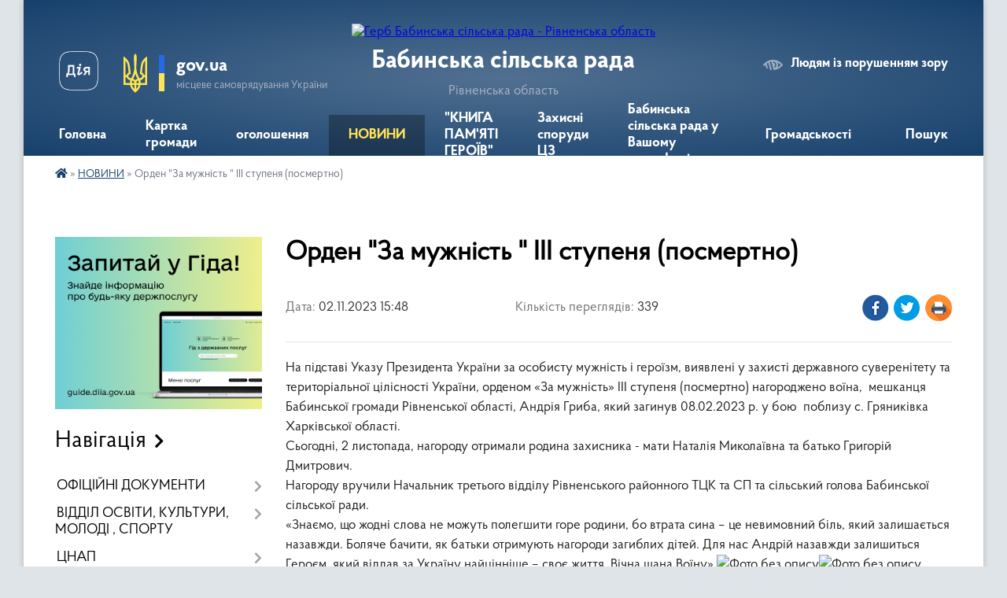

--- FILE ---
content_type: text/html; charset=UTF-8
request_url: https://babyn-gromada.gov.ua/news/1698933121/
body_size: 17180
content:
<!DOCTYPE html>
<html lang="uk">
<head>
	<!--[if IE]><meta http-equiv="X-UA-Compatible" content="IE=edge"><![endif]-->
	<meta charset="utf-8">
	<meta name="viewport" content="width=device-width, initial-scale=1">
	<!--[if IE]><script>
		document.createElement('header');
		document.createElement('nav');
		document.createElement('main');
		document.createElement('section');
		document.createElement('article');
		document.createElement('aside');
		document.createElement('footer');
		document.createElement('figure');
		document.createElement('figcaption');
	</script><![endif]-->
	<title>Орден &quot;За мужність &quot; ІІІ ступеня (посмертно) | Бабинська сільська рада Рівненська область</title>
	<meta name="description" content="На підставі Указу Президента України за особисту мужність і героїзм, виявлені у захисті державного суверенітету та територіальної цілісності України, орденом &amp;laquo;За мужність&amp;raquo; ІІІ ступеня (посмертно) нагороджено воїна,  мешканц">
	<meta name="keywords" content="Орден, &amp;quot;За, мужність, &amp;quot;, ІІІ, ступеня, (посмертно), |, Бабинська, сільська, рада, Рівненська, область">

	
		<meta property="og:image" content="https://rada.info/upload/users_files/04385422/fb2f0571d0da8f27f84cd3ecf17cd9a1.jpg">
	<meta property="og:image:width" content="620">
	<meta property="og:image:height" content="997">
			<meta property="og:title" content="Орден &quot;За мужність &quot; ІІІ ступеня (посмертно)">
			<meta property="og:description" content="На підставі Указу Президента України за особисту мужність і героїзм, виявлені у захисті державного суверенітету та територіальної цілісності України, орденом &amp;laquo;За мужність&amp;raquo; ІІІ ступеня (посмертно) нагороджено воїна, &amp;nbsp;мешканця Бабинської громади Рівненської області, Андрія Гриба, який загинув 08.02.2023 р. у бою &amp;nbsp;поблизу с. Гряниківка Харківської області.&amp;nbsp;
Сьогодні, 2 листопада, нагороду отримали родина захисника - мати Наталія Миколаївна та батько Григорій Дмитрович.&amp;nbsp;
Нагороду вручили Начальник третього відділу Рівненського районного ТЦК та СП та сільський голова Бабинської сільської ради.&amp;nbsp;
&amp;laquo;Знаємо, що жодні слова не можуть полегшити горе родини, бо втрата сина &amp;ndash; це невимовний біль, який залишається назавжди. Боляче бачити, як батьки отримують нагороди загиблих дітей. Для нас Андрій назавжди залишиться Героєм, який віддав за Україну найцінніше &amp;ndash; своє життя. Вічна шана Воїну&amp;raquo;.">
			<meta property="og:type" content="article">
	<meta property="og:url" content="https://babyn-gromada.gov.ua/news/1698933121/">
		
		<link rel="apple-touch-icon" sizes="57x57" href="https://gromada.org.ua/apple-icon-57x57.png">
	<link rel="apple-touch-icon" sizes="60x60" href="https://gromada.org.ua/apple-icon-60x60.png">
	<link rel="apple-touch-icon" sizes="72x72" href="https://gromada.org.ua/apple-icon-72x72.png">
	<link rel="apple-touch-icon" sizes="76x76" href="https://gromada.org.ua/apple-icon-76x76.png">
	<link rel="apple-touch-icon" sizes="114x114" href="https://gromada.org.ua/apple-icon-114x114.png">
	<link rel="apple-touch-icon" sizes="120x120" href="https://gromada.org.ua/apple-icon-120x120.png">
	<link rel="apple-touch-icon" sizes="144x144" href="https://gromada.org.ua/apple-icon-144x144.png">
	<link rel="apple-touch-icon" sizes="152x152" href="https://gromada.org.ua/apple-icon-152x152.png">
	<link rel="apple-touch-icon" sizes="180x180" href="https://gromada.org.ua/apple-icon-180x180.png">
	<link rel="icon" type="image/png" sizes="192x192"  href="https://gromada.org.ua/android-icon-192x192.png">
	<link rel="icon" type="image/png" sizes="32x32" href="https://gromada.org.ua/favicon-32x32.png">
	<link rel="icon" type="image/png" sizes="96x96" href="https://gromada.org.ua/favicon-96x96.png">
	<link rel="icon" type="image/png" sizes="16x16" href="https://gromada.org.ua/favicon-16x16.png">
	<link rel="manifest" href="https://gromada.org.ua/manifest.json">
	<meta name="msapplication-TileColor" content="#ffffff">
	<meta name="msapplication-TileImage" content="https://gromada.org.ua/ms-icon-144x144.png">
	<meta name="theme-color" content="#ffffff">
	
	
		<meta name="robots" content="">
	
    <link rel="preload" href="https://cdnjs.cloudflare.com/ajax/libs/font-awesome/5.9.0/css/all.min.css" as="style">
	<link rel="stylesheet" href="https://cdnjs.cloudflare.com/ajax/libs/font-awesome/5.9.0/css/all.min.css" integrity="sha512-q3eWabyZPc1XTCmF+8/LuE1ozpg5xxn7iO89yfSOd5/oKvyqLngoNGsx8jq92Y8eXJ/IRxQbEC+FGSYxtk2oiw==" crossorigin="anonymous" referrerpolicy="no-referrer" />

    <link rel="preload" href="//gromada.org.ua/themes/km2/css/styles_vip.css?v=3.34" as="style">
	<link rel="stylesheet" href="//gromada.org.ua/themes/km2/css/styles_vip.css?v=3.34">
	<link rel="stylesheet" href="//gromada.org.ua/themes/km2/css/217/theme_vip.css?v=1768857951">
	
		<!--[if lt IE 9]>
	<script src="https://oss.maxcdn.com/html5shiv/3.7.2/html5shiv.min.js"></script>
	<script src="https://oss.maxcdn.com/respond/1.4.2/respond.min.js"></script>
	<![endif]-->
	<!--[if gte IE 9]>
	<style type="text/css">
		.gradient { filter: none; }
	</style>
	<![endif]-->

</head>
<body class="">

	<a href="#top_menu" class="skip-link link" aria-label="Перейти до головного меню (Alt+1)" accesskey="1">Перейти до головного меню (Alt+1)</a>
	<a href="#left_menu" class="skip-link link" aria-label="Перейти до бічного меню (Alt+2)" accesskey="2">Перейти до бічного меню (Alt+2)</a>
    <a href="#main_content" class="skip-link link" aria-label="Перейти до головного вмісту (Alt+3)" accesskey="3">Перейти до текстового вмісту (Alt+3)</a>




	
	<div class="wrap">
		
		<header>
			<div class="header_wrap">
				<div class="logo">
					<a href="https://babyn-gromada.gov.ua/" id="logo" class="form_2">
						<img src="https://rada.info/upload/users_files/04385422/gerb/IMG-64e9c408fb6d4fe213936f995fce618b-V.png" alt="Герб Бабинська сільська рада - Рівненська область">
					</a>
				</div>
				<div class="title">
					<div class="slogan_1">Бабинська сільська рада</div>
					<div class="slogan_2">Рівненська область</div>
				</div>
				<div class="gov_ua_block">
					<a class="diia" href="https://diia.gov.ua/" target="_blank" rel="nofollow" title="Державні послуги онлайн"><img src="//gromada.org.ua/themes/km2/img/diia.png" alt="Логотип Diia"></a>
					<img src="//gromada.org.ua/themes/km2/img/gerb.svg" class="gerb" alt="Герб України">
					<span class="devider"></span>
					<div class="title">
						<b>gov.ua</b>
						<span>місцеве самоврядування України</span>
					</div>
				</div>
								<div class="alt_link">
					<a href="#" rel="nofollow" title="Режим високої контастності" onclick="return set_special('7d20c873ab2406e281197614c01adc33152e97bf');">Людям із порушенням зору</a>
				</div>
								
				<section class="top_nav">
					<nav class="main_menu" id="top_menu">
						<ul>
														<li class="">
								<a href="https://babyn-gromada.gov.ua/main/"><span>Головна</span></a>
																							</li>
														<li class="">
								<a href="https://babyn-gromada.gov.ua/structure/"><span>Картка громади</span></a>
																							</li>
														<li class="">
								<a href="https://babyn-gromada.gov.ua/news/"><span>оголошення</span></a>
																							</li>
														<li class="active">
								<a href="https://babyn-gromada.gov.ua/novini-11-56-14-29-06-2021/"><span>НОВИНИ</span></a>
																							</li>
														<li class="">
								<a href="https://babyn-gromada.gov.ua/kniga-pamyati-geroiv-13-46-30-04-07-2025/"><span>"КНИГА ПАМ'ЯТІ ГЕРОЇВ"</span></a>
																							</li>
														<li class="">
								<a href="https://babyn-gromada.gov.ua/zahisni-sporudi-civilnogo-zahistu-12-34-21-09-08-2022/"><span>Захисні споруди ЦЗ</span></a>
																							</li>
														<li class="">
								<a href="https://babyn-gromada.gov.ua/feedback/"><span>Бабинська сільська рада у Вашому смартфоні:</span></a>
																							</li>
														<li class=" has-sub">
								<a href="https://babyn-gromada.gov.ua/gromadskosti-15-54-18-02-01-2026/"><span>Громадськості</span></a>
																<button onclick="return show_next_level(this);" aria-label="Показати підменю"></button>
																								<ul>
																		<li>
										<a href="https://babyn-gromada.gov.ua/vpo-14-27-25-08-01-2026/">ВПО</a>
																													</li>
																		<li>
										<a href="https://babyn-gromada.gov.ua/zvernennya-gromadyan-15-35-32-08-01-2026/">Звернення громадян</a>
																													</li>
																		<li>
										<a href="https://babyn-gromada.gov.ua/kontakti-15-54-33-02-01-2026/">Контакти</a>
																													</li>
																		<li>
										<a href="https://babyn-gromada.gov.ua/rozporyadok-roboti-15-56-17-02-01-2026/">Розпорядок роботи</a>
																													</li>
																		<li>
										<a href="https://babyn-gromada.gov.ua/garyachi-linii-15-59-29-02-01-2026/">Гарячі лінії</a>
																													</li>
																										</ul>
															</li>
																				</ul>
					</nav>
					&nbsp;
					<button class="menu-button" id="open-button"><i class="fas fa-bars"></i> Меню сайту</button>
					<a href="https://babyn-gromada.gov.ua/search/" rel="nofollow" class="search_button">Пошук</a>
				</section>
				
			</div>
		</header>
				
		<section class="bread_crumbs">
		<div xmlns:v="http://rdf.data-vocabulary.org/#"><a href="https://babyn-gromada.gov.ua/" title="Головна сторінка"><i class="fas fa-home"></i></a> &raquo; <a href="https://babyn-gromada.gov.ua/novini-11-56-14-29-06-2021/" aria-current="page">НОВИНИ</a>  &raquo; <span>Орден "За мужність " ІІІ ступеня (посмертно)</span></div>
	</section>
	
	<section class="center_block">
		<div class="row">
			<div class="grid-25 fr">
				<aside>
				
										<div class="diia_guide">
						<a href="https://guide.diia.gov.ua/" rel="nofollow" target="_blank" title="Гід державних послуг"><img src="https://gromada.org.ua/upload/diia_guide.jpg" alt="Банер - гід державних послуг"></a>
					</div>
									
										<div class="sidebar_title">Навігація</div>
										
					<nav class="sidebar_menu" id="left_menu">
						<ul>
														<li class=" has-sub">
								<a href="https://babyn-gromada.gov.ua/docs/"><span>ОФІЦІЙНІ ДОКУМЕНТИ</span></a>
																<button onclick="return show_next_level(this);" aria-label="Показати підменю"></button>
																								<ul>
																		<li class=" has-sub">
										<a href="https://babyn-gromada.gov.ua/rishennya-silskoi-radi-09-51-03-20-02-2017/"><span>РІШЕННЯ СЕСІЇ СІЛЬСЬКОЇ РАДИ</span></a>
																				<button onclick="return show_next_level(this);" aria-label="Показати підменю"></button>
																														<ul>
																						<li><a href="https://babyn-gromada.gov.ua/rishennya-sesii-vid-21-veresnya-2018-roku-1539182538/"><span>рішення сесії від 21.09. 2018 року</span></a></li>
																						<li><a href="https://babyn-gromada.gov.ua/rishennya-sesii-vid-20-bereznya-2018-1525331706/"><span>рішення сесії від 20.03. 2018 року</span></a></li>
																						<li><a href="https://babyn-gromada.gov.ua/2019-r-15-37-05-09-08-2024/"><span>2019 р.</span></a></li>
																						<li><a href="https://babyn-gromada.gov.ua/rishennya-sesii-vid-18102018-roku-1542028706/"><span>рішення сесії від 18.10.2018 року</span></a></li>
																						<li><a href="https://babyn-gromada.gov.ua/rishennya-sesii-vid-16-lipnya-2018-roku-1536910770/"><span>рішення сесії від 16.08.2018 року</span></a></li>
																						<li><a href="https://babyn-gromada.gov.ua/rishennya-pozachergovoi-sesii-vid-29-listopada-2018-roku-1546532438/"><span>рішення позачергової сесії від 29.11.2018 року</span></a></li>
																						<li><a href="https://babyn-gromada.gov.ua/rishennya-sesii-vid-15-ljutogo-2018-roku-11-11-04-20-03-2018/"><span>рішення сесії від 15.02. 2018 року</span></a></li>
																						<li><a href="https://babyn-gromada.gov.ua/rishennya-sesii-2021-rik-14-14-32-15-09-2021/"><span>РІШЕННЯ СЕСІЇ 2021 рік</span></a></li>
																						<li><a href="https://babyn-gromada.gov.ua/rishennya-sesii-vid-15-bereznya-2018-roku-12-41-25-20-03-2018/"><span>рішення сесії від 15.03. 2018 року</span></a></li>
																						<li><a href="https://babyn-gromada.gov.ua/rishennya-sesii-vid-21-grudnya-2018-roku-1548251355/"><span>рішення сесії від 21.12. 2018 року</span></a></li>
																						<li><a href="https://babyn-gromada.gov.ua/rishennya-sesii-vid-13-lipnya-2018-roku-1532615057/"><span>рішення сесії від 13.07. 2018 року</span></a></li>
																						<li><a href="https://babyn-gromada.gov.ua/rishennya-pozachergovoi-sesii-vid-11-veresnya-2018-roku-1537786268/"><span>рішення позачергової сесії від 11.09. 2018 року</span></a></li>
																						<li><a href="https://babyn-gromada.gov.ua/rishennya-sesii-vid-21082020-r-08-18-04-01-10-2020/"><span>Рішення сесії від 21.08.2020 р.</span></a></li>
																						<li><a href="https://babyn-gromada.gov.ua/rishennya-sesii-vid-04022020-14-25-10-27-02-2020/"><span>Рішення сесії від 04.02.2020 року</span></a></li>
																						<li><a href="https://babyn-gromada.gov.ua/2022-r-16-19-28-29-07-2022/"><span>2022 р.</span></a></li>
																						<li><a href="https://babyn-gromada.gov.ua/2024-rik-11-07-44-15-03-2024/"><span>2024 рік</span></a></li>
																						<li><a href="https://babyn-gromada.gov.ua/rishennya-sesii-vid-09-bereznya-2018-roku-16-38-18-20-03-2018/"><span>рішення сесії від 09.03. 2018 року</span></a></li>
																						<li><a href="https://babyn-gromada.gov.ua/rishennya-sesii-08062018-r-1549893237/"><span>рішення сесії від  08.06.2018 року</span></a></li>
																						<li><a href="https://babyn-gromada.gov.ua/rishennya-sesii-vid-24032021-roku-11-30-54-13-05-2021/"><span>Рішення сесії від 24.03.2021 року</span></a></li>
																						<li><a href="https://babyn-gromada.gov.ua/rishennya-sesii-vid-23122020-roku-11-48-52-15-01-2021/"><span>Рішення сесії від 23.12.2020 року</span></a></li>
																						<li><a href="https://babyn-gromada.gov.ua/rishennya-pozachergovoi-sesii-vid-26102020-roku-08-47-24-04-11-2020/"><span>Рішення позачергової сесії від 26.10.2020 року</span></a></li>
																						<li><a href="https://babyn-gromada.gov.ua/2023-rik-11-45-52-03-08-2023/"><span>2023 рік</span></a></li>
																						<li><a href="https://babyn-gromada.gov.ua/rishennya-sesii-vid-06032020-roku-17-13-39-18-08-2020/"><span>рішення сесії від 06.03.2020 року</span></a></li>
																						<li><a href="https://babyn-gromada.gov.ua/rishennya-sesii-vid-1406-2018-roku-1549902678/"><span>рішення сесії від 14.06. 2018 року</span></a></li>
																						<li><a href="https://babyn-gromada.gov.ua/rishennya-sesii-vid-10072020-roku-10-17-47-21-09-2020/"><span>рішення сесії від 10.07.2020 року</span></a></li>
																						<li><a href="https://babyn-gromada.gov.ua/rishennya-pozachergovoi-sesii-vid-16102020-roku-09-04-27-09-11-2020/"><span>Рішення сесії від 16.10.2020 року</span></a></li>
																						<li><a href="https://babyn-gromada.gov.ua/rishennya-sesii-vid-12-kvitnya-2018-roku-1526627987/"><span>рішення сесії від 12.04. 2018 року</span></a></li>
																						<li><a href="https://babyn-gromada.gov.ua/rishennya-sesii-vid-28052020-roku-15-02-44-21-09-2020/"><span>рішення сесії від 28.05.2020 року</span></a></li>
																						<li><a href="https://babyn-gromada.gov.ua/rishennya-pozachergovoi-sesii-vid-30122020-roku-16-53-20-16-03-2021/"><span>Рішення позачергової сесії від 30.12.2020 року</span></a></li>
																						<li><a href="https://babyn-gromada.gov.ua/rishennya-sesii-vid-19022021-roku-14-43-10-05-03-2021/"><span>Рішення сесії від 19.02.2021 року</span></a></li>
																						<li><a href="https://babyn-gromada.gov.ua/rishennya-sesii-vid-22-travnya-2018-r-1529332326/"><span>Рішення сесії від 22.05. 2018 року</span></a></li>
																						<li><a href="https://babyn-gromada.gov.ua/rishennya-pozachergovoi-sesii-vid-25072019-roku-1572274032/"><span>Рішення позачергової сесії від 25.07.2019 року</span></a></li>
																						<li><a href="https://babyn-gromada.gov.ua/rishennya-sesii-vid-26-chervnya-2018-roku-1531119381/"><span>рішення сесії від 26.06. 2018 року</span></a></li>
																						<li><a href="https://babyn-gromada.gov.ua/rishennya-sesii-vid-23122019-roku-11-10-23-18-02-2020/"><span>Рішення сесії від 23.12.2019 року</span></a></li>
																						<li><a href="https://babyn-gromada.gov.ua/rishennya-sesii-15112018-r-1546506280/"><span>рішення сесії від 15.11.2018 року</span></a></li>
																						<li><a href="https://babyn-gromada.gov.ua/2025-14-54-39-24-02-2025/"><span>2025 РІК</span></a></li>
																						<li><a href="https://babyn-gromada.gov.ua/rishennya-sesii-vid-24112020-roku-15-48-03-24-12-2020/"><span>Рішення сесії від 24.11.2020 року</span></a></li>
																						<li><a href="https://babyn-gromada.gov.ua/rishennya-sesii-vid-08122020-roku-15-48-46-24-12-2020/"><span>Рішення сесії від 08.12.2020 року</span></a></li>
																						<li><a href="https://babyn-gromada.gov.ua/rishennya-sesii-vid-09102019-roku-1572876287/"><span>Рішення сесії від 09.10.2019 року</span></a></li>
																						<li><a href="https://babyn-gromada.gov.ua/rishennya-sesii-vid-22012021-16-29-22-16-02-2021/"><span>Рішення сесії від 22.01.2021 року</span></a></li>
																						<li><a href="https://babyn-gromada.gov.ua/rishennya-sesii-vid-10112020-14-23-24-22-12-2020/"><span>Рішення позачергової сесії від 10.11.2020 року</span></a></li>
																						<li><a href="https://babyn-gromada.gov.ua/2017-16-21-18-12-03-2024/"><span>2017 рік</span></a></li>
																						<li><a href="https://babyn-gromada.gov.ua/rishennya-sesii-vid-19052017-roku-15-22-35-09-06-2017/"><span>рішення сесії від 19.05.2017 року</span></a></li>
																																</ul>
																			</li>
																		<li class=" has-sub">
										<a href="https://babyn-gromada.gov.ua/plan-10-10-13-27-07-2016/"><span>План соціально-економічного розвитку</span></a>
																				<button onclick="return show_next_level(this);" aria-label="Показати підменю"></button>
																														<ul>
																						<li><a href="https://babyn-gromada.gov.ua/plan-socialnoekonomichnogo-rozvitku-babinskoi-silskoi-radi-goschanskogo-rajonu-rivnenskoi-oblasti-na-2018-rik-1531740550/"><span>План соціально-економічного розвитку Бабинської сільської ради Гощанського району Рівненської області на 2018 рік</span></a></li>
																						<li><a href="https://babyn-gromada.gov.ua/plan-socialnoekonomichnogo-rozvitku-babinskoi-silskoi-radi-goschanskogo-rajonu-rivnenskoi-oblasti-na-2017-rik-12-33-51-13-07-2017/"><span>План соціально-економічного розвитку Бабинської сільської ради Гощанського району Рівненської області на 2017 рік</span></a></li>
																						<li><a href="https://babyn-gromada.gov.ua/plan-socialnoekonomichnogo-rozvitku-babinskoi-silskoi-radi-goschanskogo-rajonu-rivnenskoi-oblasti-na-2016-rik-1552552312/"><span>План соціально-економічного розвитку Бабинської сільської ради Гощанського району Рівненської області на 2016 рік</span></a></li>
																						<li><a href="https://babyn-gromada.gov.ua/plan-socialnoekonomichnogo-rozvitku-babinskoi-silskoi-radi-goschanskogo-rajonu-rivnenskoi-oblasti-na-20192021-roki-1552552456/"><span>План соціально-економічного розвитку Бабинської сільської ради Гощанського району Рівненської області на 2019-2021 роки</span></a></li>
																																</ul>
																			</li>
																		<li class=" has-sub">
										<a href="https://babyn-gromada.gov.ua/proekti-rishen-silskoi-radi-18-24-03-28-07-2016/"><span>ПРОЕКТИ РІШЕНЬ сесії СІЛЬСЬКОЇ РАДИ</span></a>
																				<button onclick="return show_next_level(this);" aria-label="Показати підменю"></button>
																														<ul>
																						<li><a href="https://babyn-gromada.gov.ua/proekti-rishen-silskoi-radi-16082018-r-1532586143/"><span>проекти рішень сесії сільської ради 16.08.2018 р.</span></a></li>
																						<li><a href="https://babyn-gromada.gov.ua/proekti-rishen-sesii-05102021r-14-07-38-30-09-2021/"><span>ПРОЕКТИ РІШЕНЬ СЕСІЇ 05.10.2021 Р.</span></a></li>
																						<li><a href="https://babyn-gromada.gov.ua/proekti-rishen-sesii-silskoi-radi-23-bereznya-2021-roku-09-53-25-22-03-2021/"><span>Проекти рішень сесії сільської ради 23.03.2021 року</span></a></li>
																						<li><a href="https://babyn-gromada.gov.ua/proekti-rishen-silskoi-radi-17032017-17-45-48-23-02-2017/"><span>Проекти рішень сесії сільської ради 17.03.2017</span></a></li>
																						<li><a href="https://babyn-gromada.gov.ua/proekti-rishen-silskoi-radi-na-13122016-15-00-52-02-12-2016/"><span>Проекти рішень сесії сільської ради 13.12.2016</span></a></li>
																						<li><a href="https://babyn-gromada.gov.ua/proekti-rishen-silskoi-radi-10022017-rik-15-27-10-18-01-2017/"><span>Проекти рішень сесії сільської ради 10.02.2017 рік</span></a></li>
																						<li><a href="https://babyn-gromada.gov.ua/proekti-rishen-sesii-silskoi-radi-16-serpnya-2019-roku-1564466844/"><span>проекти рішень сесії сільської ради 16 серпня 2019 року</span></a></li>
																						<li><a href="https://babyn-gromada.gov.ua/proekti-rishen-sesii-silskoi-radi-1511-2019-roku-1572967495/"><span>проекти рішень сесії сільської ради 15.11. 2019 року</span></a></li>
																						<li><a href="https://babyn-gromada.gov.ua/proekti-rishen-silskoi-radi-20-veresnya-2018-r-1536645626/"><span>проекти рішень сесії сільської ради 20 вересня 2018 р.</span></a></li>
																						<li><a href="https://babyn-gromada.gov.ua/2023-r-15-54-29-18-08-2023/"><span>2023 р.</span></a></li>
																						<li><a href="https://babyn-gromada.gov.ua/proekti-rishen-silskoi-radi-17082016-rik-18-43-27-28-07-2016/"><span>проекти рішень сесії сільської ради 17.08.2016 рік</span></a></li>
																						<li><a href="https://babyn-gromada.gov.ua/proekti-rishen-silskoi-radi-15-bereznya-2018-roku-11-18-23-13-03-2018/"><span>проекти рішень сесії сільської ради 15 березня  2018 року</span></a></li>
																						<li><a href="https://babyn-gromada.gov.ua/proekti-rishen-silskoi-radi-19052017-rik-15-06-49-05-05-2017/"><span>Проекти рішень сесії сільської ради 19.05.2017 рік</span></a></li>
																						<li><a href="https://babyn-gromada.gov.ua/2024-08-41-01-23-01-2024/"><span>2024</span></a></li>
																						<li><a href="https://babyn-gromada.gov.ua/proekti-rishen-silskoi-radi-15-veresnya-2017-roku-15-57-34-18-09-2017/"><span>проекти рішень сесії сільської ради 15 вересня 2017 року</span></a></li>
																						<li><a href="https://babyn-gromada.gov.ua/proekti-rishen-sesii-silskoi-radi-03042019-r-1553608082/"><span>проекти рішень сесії сільської ради 03.04.2019 року</span></a></li>
																						<li><a href="https://babyn-gromada.gov.ua/proekti-rishen-sesii-silskoi-radi-0810-2019-roku-1569822651/"><span>проекти рішень сесії сільської ради 08 жовтня 2019 року</span></a></li>
																						<li><a href="https://babyn-gromada.gov.ua/proekti-rishen-sesii-silskoi-radi-17-travnya-2021-roku-13-25-59-14-05-2021/"><span>Проекти рішень сесії сільської ради 17 травня 2021 року</span></a></li>
																						<li><a href="https://babyn-gromada.gov.ua/proekti-rishen-silskoi-radi-17-listopada-2017-roku-12-22-52-06-11-2017/"><span>проекти рішень сесії сільської ради 17 листопада 2017 року</span></a></li>
																						<li><a href="https://babyn-gromada.gov.ua/proekti-rishen-silskoi-radi-1207-2018-roku-1530867781/"><span>ПРОЕКТИ РІШЕНЬ 16.11.2021 рік</span></a></li>
																						<li><a href="https://babyn-gromada.gov.ua/proekti-rishen-silskoi-radi-12-kvitnya-2018-roku-1522995451/"><span>проекти рішень сесії сільської ради 12 квітня 2018 року</span></a></li>
																						<li><a href="https://babyn-gromada.gov.ua/proekti-rishen-silskoi-radi-20-zhovtnya-2017-roku-09-58-53-13-10-2017/"><span>проекти рішень сесії сільської ради 20 жовтня  2017 року</span></a></li>
																						<li><a href="https://babyn-gromada.gov.ua/proekti-rishen-silskoi-radi-16-veresnya-2016-roku-11-33-10-01-09-2016/"><span>проекти рішень сесії сільської ради 16 вересня 2016 року</span></a></li>
																						<li><a href="https://babyn-gromada.gov.ua/proekti-rishen-silskoi-radi-15011-2018-roku-1540798678/"><span>проекти рішень сесії сільської ради 15.11. 2018 року</span></a></li>
																						<li><a href="https://babyn-gromada.gov.ua/proekti-rishen-silskoi-radi-04-lipnya-2019-roku-1561639275/"><span>проекти рішень сільської ради 04.07. 2019 року</span></a></li>
																						<li><a href="https://babyn-gromada.gov.ua/proekti-rishen-silskoi-radi-1406-2018-roku-1527232832/"><span>проекти рішень сесії сільської ради 14.06. 2018 року</span></a></li>
																						<li><a href="https://babyn-gromada.gov.ua/proekti-rishen-silskoi-radi-1207-2018-roku-1530690860/"><span>проекти рішень сесії сільської ради 13.07. 2018 року</span></a></li>
																						<li><a href="https://babyn-gromada.gov.ua/proekti-rishen-silskoi-radi-15-ljutogo-2018-r-15-00-46-02-02-2018/"><span>проекти рішень сесії сільської ради 15 лютого 2018 р.</span></a></li>
																						<li><a href="https://babyn-gromada.gov.ua/proekti-rishen-sesii-silskoi-radi-06-bereznya-2020-roku-17-26-50-26-02-2020/"><span>проекти рішень сесії сільської ради 06 березня 2020 року</span></a></li>
																						<li><a href="https://babyn-gromada.gov.ua/2022-r-16-17-06-01-02-2022/"><span>2022 р.</span></a></li>
																						<li><a href="https://babyn-gromada.gov.ua/proekti-rishen-silskoi-radi-17-travnya-2018-roku-1523965799/"><span>проекти рішень сесії сільської ради 22.05. 2018 року</span></a></li>
																						<li><a href="https://babyn-gromada.gov.ua/proekti-rishen-silskoi-radi-14-chervnya-2019-roku-1559556420/"><span>проекти рішень сесії сільської ради 14 червня 2019 року</span></a></li>
																						<li><a href="https://babyn-gromada.gov.ua/proekti-rishen-silskoi-radi-18112016-15-02-45-11-11-2016/"><span>проекти рішень сесії сільської ради 18.11.2016</span></a></li>
																						<li><a href="https://babyn-gromada.gov.ua/proekti-rishen-silskoi-radi-19-chervnya-2017-roku-16-31-00-02-06-2017/"><span>проекти рішень сесії сільської ради 16 червня 2017 року</span></a></li>
																						<li><a href="https://babyn-gromada.gov.ua/proekti-rishen-silskoi-radi-1810-2018-roku-1537974160/"><span>проекти рішень сесії сільської ради 18.10. 2018 року</span></a></li>
																						<li><a href="https://babyn-gromada.gov.ua/proekti-rishen-sesii-silskoi-radi-1902-2019-roku-1549546905/"><span>проекти рішень сесії сільської ради 19.02. 2019 року</span></a></li>
																						<li><a href="https://babyn-gromada.gov.ua/proekti-rishen-silskoi-radi-14-lipnya-2017-roku-08-53-06-12-07-2017/"><span>проекти рішень сесії сільської ради 14 липня 2017 року</span></a></li>
																						<li><a href="https://babyn-gromada.gov.ua/proekti-rishen-sesii-20122021-r-15-04-33-16-12-2021/"><span>ПРОЕКТИ РІШЕНЬ СЕСІЇ 20.12.2021 Р.</span></a></li>
																						<li><a href="https://babyn-gromada.gov.ua/proekti-rishen-silskoi-radi-18-serpnya-2017-roku-16-54-45-16-08-2017/"><span>проекти рішень сесії сільської ради 18 серпня 2017 року</span></a></li>
																						<li><a href="https://babyn-gromada.gov.ua/proekti-rishen-silskoi-radi-19042017-r-10-33-11-31-03-2017/"><span>Проекти рішень сесії сільської ради 19.04.2017 р.</span></a></li>
																						<li><a href="https://babyn-gromada.gov.ua/proekti-rishen-silskoi-radi-1605-2019-roku-1555414050/"><span>проекти рішень сільської ради 16.05. 2019 року</span></a></li>
																						<li><a href="https://babyn-gromada.gov.ua/proekti-rishen-silskoi-radi-19-zhovtnya-2016roku-14-20-57-05-10-2016/"><span>проекти рішень сесії сільської ради 19 жовтня 2016року</span></a></li>
																																</ul>
																			</li>
																		<li class="">
										<a href="https://babyn-gromada.gov.ua/rishennya-pro-pajovu-uchast-u-rozvitku-infrastrukturi-sil-babinskoi-silskoi-radi-goschanskogo-rajonu-rivnenskoi-oblasti-09-40-34-22-12-2016/"><span>Рішення про пайову участь у розвитку інфраструктури сіл Бабинської сільської ради Гощанського району Рівненської області</span></a>
																													</li>
																		<li class=" has-sub">
										<a href="https://babyn-gromada.gov.ua/zasidannya-vikonavchogo-komitetu-babinskoi-silskoi-radi-goschanskogo-rajonu-rivnenskoi-oblasti-12-49-11-09-02-2017/"><span>РІШЕННЯ ВИКОНАВЧОГО КОМІТЕТУ СІЛЬСЬКОЇ РАДИ</span></a>
																				<button onclick="return show_next_level(this);" aria-label="Показати підменю"></button>
																														<ul>
																						<li><a href="https://babyn-gromada.gov.ua/2025-rik-08-34-50-18-07-2025/"><span>2025 РІК</span></a></li>
																						<li><a href="https://babyn-gromada.gov.ua/zasidannya-vikonavchogo-komitetu-babinskoi-silskoi-radi-goschanskogo-rajonu-rivnenskoi-oblasti-30102017-14-47-12-13-11-2017/"><span>Засідання виконавчого комітету Бабинської сільської ради Гощанського району Рівненської області 30.10.2017 р.</span></a></li>
																						<li><a href="https://babyn-gromada.gov.ua/zasidannya-vikonavchogo-komitetu-babinskoi-silskoi-radi-goschanskogo-rajonu-rivnenskoi-oblasti-25042019-roku-1557824004/"><span>Засідання виконавчого комітету Бабинської сільської ради Гощанського району Рівненської області 25.04.2019 р.</span></a></li>
																						<li><a href="https://babyn-gromada.gov.ua/zasidannya-vikonavchogo-komitetu-babinskoi-silskoi-radi-goschanskogo-rajonu-rivnenskoi-oblasti-30112018-r-1549032020/"><span>Засідання виконавчого комітету Бабинської сільської ради Гощанського району Рівненської області 21.12.2018 р.</span></a></li>
																						<li><a href="https://babyn-gromada.gov.ua/zasidannya-vikonavchogo-komitetu-babinskoi-silskoi-radi-goschanskogo-rajonu-rivnenskoi-oblasti-31012018-roku-10-45-30-16-02-2018/"><span>Засідання виконавчого комітету Бабинської сільської ради Гощанського району Рівненської області 31.01.2018 р.</span></a></li>
																						<li><a href="https://babyn-gromada.gov.ua/zasidannya-vikonavchogo-komitetu-babinskoi-silskoi-radi-goschanskogo-rajonu-rivnenskoi-oblasti-31102018-r-1543304399/"><span>Засідання виконавчого комітету Бабинської сільської ради Гощанського району Рівненської області 31.10.2018 р.</span></a></li>
																						<li><a href="https://babyn-gromada.gov.ua/zasidannya-vikonavchogo-komitetu-babinskoi-silskoi-radi-goschanskogo-rajonu-rivnenskoi-oblasti-30052018-r-1532342370/"><span>Засідання виконавчого комітету Бабинської сільської ради Гощанського району Рівненської області 30.05.2018 р.</span></a></li>
																						<li><a href="https://babyn-gromada.gov.ua/zasidannya-vikonavchogo-komitetu-babinskoi-silskoi-radi-goschanskogo-rajonu-rivnenskoi-oblasti-31052019-roku-1561546721/"><span>Засідання виконавчого комітету Бабинської сільської ради Гощанського району Рівненської області 31.05.2019 р.</span></a></li>
																						<li><a href="https://babyn-gromada.gov.ua/zasidannya-vikonavchogo-komitetu-babinskoi-silskoi-radi-goschanskogo-rajonu-rivnenskoi-oblasti-26062019-r-1567069995/"><span>Засідання виконавчого комітету Бабинської сільської ради Гощанського району Рівненської області 26.06.2019 р.</span></a></li>
																						<li><a href="https://babyn-gromada.gov.ua/zasidannya-vikonavchogo-komitetu-babinskoi-silskoi-radi-goschanskogo-rajonu-rivnenskoi-oblasti-25072019-r-1567073016/"><span>Засідання виконавчого комітету Бабинської сільської ради Гощанського району Рівненської області 25.07.2019 р.</span></a></li>
																						<li><a href="https://babyn-gromada.gov.ua/2023-r-16-00-39-02-08-2023/"><span>2023 рік</span></a></li>
																						<li><a href="https://babyn-gromada.gov.ua/2021-rik-11-08-00-11-02-2022/"><span>2021 рік</span></a></li>
																						<li><a href="https://babyn-gromada.gov.ua/zasidannya-vikonavchogo-komitetu-babinskoi-silskoi-radi-goschanskogo-rajonu-rivnenskoi-oblasti-30112018-r-1544520059/"><span>Засідання виконавчого комітету Бабинської сільської ради Гощанського району Рівненської області 30.11.2018 р.</span></a></li>
																						<li><a href="https://babyn-gromada.gov.ua/zasidannya-vikonavchogo-komitetu-babinskoi-silskoi-radi-goschanskogo-rajonu-rivnenskoi-oblasti-30032017-roku-16-54-27-11-04-2017/"><span>Засідання виконавчого комітету Бабинської сільської ради Гощанського району Рівненської області 30.03.2017 р.</span></a></li>
																						<li><a href="https://babyn-gromada.gov.ua/zasidannya-vikonavchogo-komitetu-babinskoi-silskoi-radi-goschanskogo-rajonu-rivnenskoi-oblasti-30052017-roku-10-42-51-18-08-2017/"><span>Засідання виконавчого комітету Бабинської сільської ради Гощанського району Рівненської області 30.05.2017 р.</span></a></li>
																						<li><a href="https://babyn-gromada.gov.ua/2024-rik-09-05-04-24-04-2024/"><span>2024 рік</span></a></li>
																						<li><a href="https://babyn-gromada.gov.ua/zasidannya-vikonavchogo-komitetu-babinskoi-silskoi-radi-goschanskogo-rajonu-rivnenskoi-oblasti-30062017-r-11-03-46-18-08-2017/"><span>Засідання виконавчого комітету Бабинської сільської ради Гощанського району Рівненської області 30.06.2017 р.</span></a></li>
																						<li><a href="https://babyn-gromada.gov.ua/zasidannya-vikonavchogo-komitetu-babinskoi-silskoi-radi-goschanskogo-rajonu-rivnenskoi-oblasti-22112017-roku-09-14-52-14-12-2017/"><span>Засідання виконавчого комітету Бабинської сільської ради Гощанського району Рівненської області 22.11.2017 р.</span></a></li>
																						<li><a href="https://babyn-gromada.gov.ua/zasidannya-vikonavchogo-komitetu-babinskoi-silskoi-radi-goschanskogo-rajonu-rivnenskoi-oblasti-21122017-1522395870/"><span>Засідання виконавчого комітету Бабинської сільської ради Гощанського району Рівненської області 21.12.2017 р.</span></a></li>
																						<li><a href="https://babyn-gromada.gov.ua/zasidannya-vikonavchogo-komitetu-babinskoi-silskoi-radi-goschanskogo-rajonu-rivnenskoi-oblasti-30092019-r-1576843850/"><span>Засідання виконавчого комітету Бабинської сільської ради Гощанського району Рівненської області 30.09.2019 р.</span></a></li>
																						<li><a href="https://babyn-gromada.gov.ua/zasidannya-vikonavchogo-komitetu-babinskoi-silskoi-radi-goschanskogo-rajonu-rivnenskoi-oblasti-30102019-r-1576844814/"><span>Засідання виконавчого комітету Бабинської сільської ради Гощанського району Рівненської області 30.10.2019 р.</span></a></li>
																						<li><a href="https://babyn-gromada.gov.ua/zasidannya-vikonavchogo-komitetu-babinskoi-silskoi-radi-goschanskogo-rajonu-rivnenskoi-oblasti-21112019-r-1576845340/"><span>Засідання виконавчого комітету Бабинської сільської ради Гощанського району Рівненської області 21.11.2019 р.</span></a></li>
																						<li><a href="https://babyn-gromada.gov.ua/zasidannya-vikonavchogo-komitetu-babinskoi-silskoi-radi-goschanskogo-rajonu-rivnenskoi-oblasti-28022019-r-1553243498/"><span>Засідання виконавчого комітету Бабинської сільської ради Гощанського району Рівненської області 28.02.2019 р.</span></a></li>
																						<li><a href="https://babyn-gromada.gov.ua/zasidannya-vikonavchogo-komitetu-babinskoi-silskoi-radi-goschanskogo-rajonu-rivnenskoi-oblasti-31082018-r-1539855053/"><span>Засідання виконавчого комітету Бабинської сільської ради Гощанського району Рівненської області 31.08.2018 р.</span></a></li>
																						<li><a href="https://babyn-gromada.gov.ua/zasidannya-vikonavchogo-komitetu-babinskoi-silskoi-radi-goschanskogo-rajonu-rivnenskoi-oblasti-10122019-r-1576849659/"><span>Засідання виконавчого комітету Бабинської сільської ради Гощанського району Рівненської області 10.12.2019 р.</span></a></li>
																						<li><a href="https://babyn-gromada.gov.ua/zasidannya-vikonavchogo-komitetu-babinskoi-silskoi-radi-goschanskogo-rajonu-rivnenskoi-oblasti-28092018-r-1539856520/"><span>Засідання виконавчого комітету Бабинської сільської ради Гощанського району Рівненської області 28.09.2018 р.</span></a></li>
																						<li><a href="https://babyn-gromada.gov.ua/zasidannya-vikonavchogo-komitetu-babinskoi-silskoi-radi-goschanskogo-rajonu-rivnenskoi-oblasti-28042017-roku-09-08-19-18-05-2017/"><span>Засідання виконавчого комітету Бабинської сільської ради Гощанського району Рівненської області 28.04.2017 р.</span></a></li>
																						<li><a href="https://babyn-gromada.gov.ua/zasidannya-vikonavchogo-komitetu-babinskoi-silskoi-radi-goschanskogo-rajonu-rivnenskoi-oblasti-31082017-roku-10-27-11-13-11-2017/"><span>Засідання виконавчого комітету Бабинської сільської ради Гощанського району Рівненської області 31.08.2017 р.</span></a></li>
																						<li><a href="https://babyn-gromada.gov.ua/2022-r-10-17-39-03-08-2022/"><span>2022 р.</span></a></li>
																						<li><a href="https://babyn-gromada.gov.ua/zasidannya-vikonavchogo-komitetu-babinskoi-silskoi-radi-goschanskogo-rajonu-rivnenskoi-oblasti-27012017-roku-15-32-13-09-02-2017/"><span>Засідання виконавчого комітету Бабинської сільської ради Гощанського району Рівненської області 27.01.2017 р.</span></a></li>
																						<li><a href="https://babyn-gromada.gov.ua/zasidannya-vikonavchogo-komitetu-babinskoi-silskoi-radi-goschanskogo-rajonu-rivnenskoi-oblasti-16072018-r-1538142108/"><span>Засідання виконавчого комітету Бабинської сільської ради Гощанського району Рівненської області 16.07.2018 р.</span></a></li>
																						<li><a href="https://babyn-gromada.gov.ua/zasidannya-vikonavchogo-komitetu-babinskoi-silskoi-radi-goschanskogo-rajonu-rivnenskoi-oblasti-31072018-r-1538142244/"><span>Засідання виконавчого комітету Бабинської сільської ради Гощанського району Рівненської області 31.07.2018 р.</span></a></li>
																						<li><a href="https://babyn-gromada.gov.ua/zasidannya-vikonavchogo-komitetu-babinskoi-silskoi-radi-goschanskogo-rajonu-rivnenskoi-oblasti-24012019-r-1549016837/"><span>Засідання виконавчого комітету Бабинської сільської ради Гощанського району Рівненської області 24.01.2019 р.</span></a></li>
																						<li><a href="https://babyn-gromada.gov.ua/zasidannya-vikonavchogo-komitetu-babinskoi-silskoi-radi-goschanskogo-rajonu-rivnenskoi-oblasti-28082019-r-1573808963/"><span>Засідання виконавчого комітету Бабинської сільської ради Гощанського району Рівненської області 28.08.2019 р.</span></a></li>
																						<li><a href="https://babyn-gromada.gov.ua/2019-14-51-57-24-02-2025/"><span>2019</span></a></li>
																						<li><a href="https://babyn-gromada.gov.ua/zasidannya-vikonavchogo-komitetu-babinskoi-silskoi-radi-goschanskogo-rajonu-rivnenskoi-oblasti-24022017-roku-12-51-48-03-03-2017/"><span>Засідання виконавчого комітету Бабинської сільської ради Гощанського району Рівненської області 24.02.2017 р.</span></a></li>
																						<li><a href="https://babyn-gromada.gov.ua/zasidannya-vikonavchogo-komitetu-babinskoi-silskoi-radi-goschanskogo-rajonu-rivnenskoi-oblasti-26062018-r-1532528048/"><span>Засідання виконавчого комітету Бабинської сільської ради Гощанського району Рівненської області 26.06.2018 р.</span></a></li>
																						<li><a href="https://babyn-gromada.gov.ua/2020-15-13-55-24-02-2025/"><span>2020 рік</span></a></li>
																						<li><a href="https://babyn-gromada.gov.ua/zasidannya-vikonavchogo-komitetu-babinskoi-silskoi-radi-goschanskogo-rajonu-rivnenskoi-oblasti-29092017-12-37-13-13-11-2017/"><span>Засідання виконавчого комітету Бабинської сільської ради Гощанського району Рівненської області 29.09.2017 р.</span></a></li>
																						<li><a href="https://babyn-gromada.gov.ua/zasidannya-vikonavchogo-komitetu-babinskoi-silskoi-radi-goschanskogo-rajonu-rivnenskoi-oblasti-31072017-roku-17-24-21-21-08-2017/"><span>Засідання виконавчого комітету Бабинської сільської ради Гощанського району Рівненської області 31.07.2017 р.</span></a></li>
																						<li><a href="https://babyn-gromada.gov.ua/zasidannya-vikonavchogo-komitetu-babinskoi-silskoi-radi-goschanskogo-rajonu-rivnenskoi-oblasti-28022018-r-1526885262/"><span>Засідання виконавчого комітету Бабинської сільської ради Гощанського району Рівненської області 28.02.2018 р.</span></a></li>
																						<li><a href="https://babyn-gromada.gov.ua/zasidannya-vikonavchogo-komitetu-babinskoi-silskoi-radi-goschanskogo-rajonu-rivnenskoi-oblasti-30032018-r-1526886047/"><span>Засідання виконавчого комітету Бабинської сільської ради Гощанського району Рівненської області 30.03.2018 р.</span></a></li>
																						<li><a href="https://babyn-gromada.gov.ua/zasidannya-vikonavchogo-komitetu-babinskoi-silskoi-radi-goschanskogo-rajonu-rivnenskoi-oblasti-27042018-r-1526886526/"><span>Засідання виконавчого комітету Бабинської сільської ради Гощанського району Рівненської області 27.04.2018 р.</span></a></li>
																																</ul>
																			</li>
																		<li class="">
										<a href="https://babyn-gromada.gov.ua/polozhennya-pro-postijni-komisii-babinskoi-silskoi-radi-goschanskogo-rajonu-rivnenskoi-oblasti-16-12-36-24-12-2020/"><span>ПОЛОЖЕННЯ ПРО ПОСТІЙНІ КОМІСІЇ БАБИНСЬКОЇ СІЛЬСЬКОЇ РАДИ ГОЩАНСЬКОГО РАЙОНУ РІВНЕНСЬКОЇ ОБЛАСТІ</span></a>
																													</li>
																										</ul>
															</li>
														<li class=" has-sub">
								<a href="https://babyn-gromada.gov.ua/viddil-osviti-kulturi-molodi-ta-sportu-babinskoi-silskoi-radi-rivnenskoi-oblasti-12-38-38-06-01-2022/"><span>ВІДДІЛ ОСВІТИ, КУЛЬТУРИ, МОЛОДІ , СПОРТУ</span></a>
																<button onclick="return show_next_level(this);" aria-label="Показати підменю"></button>
																								<ul>
																		<li class="">
										<a href="https://babyn-gromada.gov.ua/zakladi-zagalnoi-serednoi-osviti-09-50-46-12-11-2024/"><span>ЗАКЛАДИ ЗАГАЛЬНОЇ СЕРЕДНЬОЇ ОСВІТИ</span></a>
																													</li>
																		<li class="">
										<a href="https://babyn-gromada.gov.ua/zakladi-doshkilnoi-osviti-09-52-53-12-11-2024/"><span>ЗАКЛАДИ ДОШКІЛЬНОЇ ОСВІТИ</span></a>
																													</li>
																		<li class=" has-sub">
										<a href="https://babyn-gromada.gov.ua/centr-kulturi-i-dozvillya-09-54-14-12-11-2024/"><span>ЦЕНТР КУЛЬТУРИ І ДОЗВІЛЛЯ</span></a>
																				<button onclick="return show_next_level(this);" aria-label="Показати підменю"></button>
																														<ul>
																						<li><a href="https://babyn-gromada.gov.ua/klubni-ustanovi-09-58-42-12-11-2024/"><span>КЛУБНІ УСТАНОВИ</span></a></li>
																						<li><a href="https://babyn-gromada.gov.ua/publichnoshkilni-biblioteki-09-59-16-12-11-2024/"><span>ПУБЛІЧНО-ШКІЛЬНІ БІБЛІОТЕКИ</span></a></li>
																																</ul>
																			</li>
																										</ul>
															</li>
														<li class=" has-sub">
								<a href="https://babyn-gromada.gov.ua/cnap-09-46-32-08-06-2023/"><span>ЦНАП</span></a>
																<button onclick="return show_next_level(this);" aria-label="Показати підменю"></button>
																								<ul>
																		<li class="">
										<a href="https://babyn-gromada.gov.ua/normativni-dokumenti-ta-memorandumi-10-24-27-12-11-2024/"><span>Нормативні документи та меморандуми</span></a>
																													</li>
																										</ul>
															</li>
														<li class=" has-sub">
								<a href="https://babyn-gromada.gov.ua/molodizhna-rada-14-06-49-03-07-2024/"><span>МОЛОДІЖНА РАДА</span></a>
																<button onclick="return show_next_level(this);" aria-label="Показати підменю"></button>
																								<ul>
																		<li class="">
										<a href="https://babyn-gromada.gov.ua/polozhennya--pro-molodizhnu-radu-14-17-36-03-07-2024/"><span>ПОЛОЖЕННЯ   про молодіжну раду</span></a>
																													</li>
																		<li class="">
										<a href="https://babyn-gromada.gov.ua/sklad-molodizhnoi-radi-14-18-05-03-07-2024/"><span>СКЛАД МОЛОДІЖНОЇ РАДИ</span></a>
																													</li>
																		<li class="">
										<a href="https://babyn-gromada.gov.ua/diyalnist-molodizhnoi-radi-14-39-45-03-07-2024/"><span>ДІЯЛЬНІСТЬ МОЛОДІЖНОЇ РАДИ</span></a>
																													</li>
																										</ul>
															</li>
														<li class="">
								<a href="https://babyn-gromada.gov.ua/medicina-15-56-31-06-10-2022/"><span>ЦЕНТР ПМСД</span></a>
																							</li>
														<li class=" has-sub">
								<a href="https://babyn-gromada.gov.ua/richnij-plan-zakupivel-na-2018-rik-10-21-09-16-02-2018/"><span>РІЧНИЙ ПЛАН ЗАКУПІВЕЛЬ</span></a>
																<button onclick="return show_next_level(this);" aria-label="Показати підменю"></button>
																								<ul>
																		<li class="">
										<a href="https://babyn-gromada.gov.ua/richnij-plan-zakupivel-na-2018-rik-10-23-38-16-02-2018/"><span>Річний план закупівель на 2018 рік</span></a>
																													</li>
																		<li class="">
										<a href="https://babyn-gromada.gov.ua/richnij-plan-zakupivel-na-2017-rik-10-41-36-16-02-2018/"><span>Річний план закупівель на 2017 рік</span></a>
																													</li>
																										</ul>
															</li>
														<li class=" has-sub">
								<a href="https://babyn-gromada.gov.ua/regulyatorna-politika-15-10-08-09-11-2021/"><span>РЕГУЛЯТОРНА ПОЛІТИКА</span></a>
																<button onclick="return show_next_level(this);" aria-label="Показати підменю"></button>
																								<ul>
																		<li class="">
										<a href="https://babyn-gromada.gov.ua/plani-regulyatornoi-politiki-15-13-43-09-11-2021/"><span>Плани регуляторної політики</span></a>
																													</li>
																		<li class="">
										<a href="https://babyn-gromada.gov.ua/dijuchi-regulyatorni-akti-15-37-07-09-11-2021/"><span>Діючі регуляторні акти</span></a>
																													</li>
																		<li class="">
										<a href="https://babyn-gromada.gov.ua/proekti-regulyatornih-aktiv-15-37-36-09-11-2021/"><span>Проекти регуляторних актів</span></a>
																													</li>
																										</ul>
															</li>
														<li class="">
								<a href="https://babyn-gromada.gov.ua/zvit-silskogo-golovi-12-29-59-06-04-2023/"><span>ЗВІТИ СІЛЬСЬКОГО ГОЛОВИ</span></a>
																							</li>
														<li class="">
								<a href="https://babyn-gromada.gov.ua/golova-gromadi-15-22-45-23-06-2016/"><span>ГОЛОВА ГРОМАДИ</span></a>
																							</li>
														<li class="">
								<a href="https://babyn-gromada.gov.ua/deputati-gromadi-15-27-52-23-06-2016/"><span>ДЕПУТАТИ ГРОМАДИ</span></a>
																							</li>
														<li class="">
								<a href="https://babyn-gromada.gov.ua/sekretar-silskoï-radi-15-37-02-23-06-2016/"><span>СЕКРЕТАР СІЛЬСЬКОЇ РАДИ</span></a>
																							</li>
														<li class="">
								<a href="https://babyn-gromada.gov.ua/aparat-silskoï-radi-15-51-15-23-06-2016/"><span>СТРУКТУРА СІЛЬСЬКОЇ РАДИ</span></a>
																							</li>
														<li class="">
								<a href="https://babyn-gromada.gov.ua/programa-informatizacii-11-37-20-20-11-2024/"><span>ПРОГРАМА ІНФОРМАТИЗАЦІЇ</span></a>
																							</li>
														<li class=" has-sub">
								<a href="https://babyn-gromada.gov.ua/investicijni-proekti-gromadi-14-10-58-06-03-2017/"><span>ІНФРАСТРУКТУРНІ ПРОЕКТИ ГРОМАДИ</span></a>
																<button onclick="return show_next_level(this);" aria-label="Показати підменю"></button>
																								<ul>
																		<li class=" has-sub">
										<a href="https://babyn-gromada.gov.ua/proekti-2018-r-1529067317/"><span>Проекти 2018 р.</span></a>
																				<button onclick="return show_next_level(this);" aria-label="Показати підменю"></button>
																														<ul>
																						<li><a href="https://babyn-gromada.gov.ua/kapitalnij-remont-dorozhnogo-pokrittya-po-vul-zavodska-v-s-babin-goschanskogo-rajonu-rivnenskoi-oblasti-1549547996/"><span>Капітальний ремонт дорожнього покриття по вул. Заводська в с. Бабин Гощанського району Рівненської області</span></a></li>
																						<li><a href="https://babyn-gromada.gov.ua/kapitalnij-remont-dorozhnogo-pokrittya-po-vul-rivnenska-s-babin-goschanskogo-rajonu-rivnenskoi-oblasti-1549548569/"><span>Капітальний ремонт дорожнього покриття по вул. Рівненська, с. Бабин Гощанського району Рівненської області</span></a></li>
																																</ul>
																			</li>
																		<li class=" has-sub">
										<a href="https://babyn-gromada.gov.ua/proekti-2017-r-15-12-38-17-08-2017/"><span>Проекти 2017 р.</span></a>
																				<button onclick="return show_next_level(this);" aria-label="Показати підменю"></button>
																														<ul>
																						<li><a href="https://babyn-gromada.gov.ua/kapitalnij-remont-vulichnogo-osvitlennya-v-sdmitrivka-goschanskogo-rajonu-rivnenskoi-oblasti-vul-shkilna-terchinska-15-36-39-19-03-2018/"><span>Капітальний ремонт вуличного освітлення в с.Дмитрівка Гощанського району Рівненської області (вул. Шкільна, Терчинська)</span></a></li>
																						<li><a href="https://babyn-gromada.gov.ua/vigotovlennya-proektnokoshtorisnoi-dokumentacii-za-proektom-kapitanij-remont-budivli-silskoi-radi-ozdoblennya-fasadu-zamina-dahu-ta-pereplanuvannya-ch/"><span>Виготовлення проектно-кошторисної документації за проектом " Капітальний ремонт будівлі сільської ради ( оздоблення фасаду, заміна даху та перепланування частини приміщень під ЦНАП) на вул. Незалежності, 1 в селі Бабин Гощанського району"</span></a></li>
																						<li><a href="https://babyn-gromada.gov.ua/vigotovlennya-proektnokoshtorisnoi-dokumentacii-za-proektom-rekonstrukciya-topkovoi-kz-babinska-zosh-iiii-st-po-vul-nezalezhnosti5-sbabin-goschanskogo/"><span>Виготовлення проектно-кошторисної документації за проектом «Реконструкція топкової  КЗ "Бабинська ЗОШ І-ІІІ ст.» по вул. Незалежності,5 с.Бабин  Гощанського району Рівненської області»</span></a></li>
																																</ul>
																			</li>
																		<li class=" has-sub">
										<a href="https://babyn-gromada.gov.ua/proekti-2016-r-14-11-36-06-03-2017/"><span>Проекти 2016 р.</span></a>
																				<button onclick="return show_next_level(this);" aria-label="Показати підменю"></button>
																														<ul>
																						<li><a href="https://babyn-gromada.gov.ua/kapitalnij-remont-vulvesnyana-v-spidliski-goschanskogo-rajonu-rivnenskoi-oblasti-12-34-58-19-03-2018/"><span>Капітальний ремонт вул.Весняна в с.Підліски Гощанського району Рівненської області.</span></a></li>
																						<li><a href="https://babyn-gromada.gov.ua/kapitalnij-remont-shkilnogo-majdanu-v-sbabin-goschanskogo-rajonu-rivnenskoi-oblasti-12-35-14-19-03-2018/"><span>Капітальний ремонт шкільного майдану в с.Бабин Гощанського району Рівненської області.</span></a></li>
																						<li><a href="https://babyn-gromada.gov.ua/kapitalnij-remont-vul-parkova-v-sbabin-goschanskogo-rajonu-rivnenskoi-oblasti-12-35-28-19-03-2018/"><span>Капітальний ремонт вул. Паркова в с.Бабин Гощанського району Рівненської області.</span></a></li>
																						<li><a href="https://babyn-gromada.gov.ua/kapitalnij-remont-vul-terchinska-v-sdmitrivka-goschanskogo-rajonu-rivnenskoi-oblasti-12-35-54-19-03-2018/"><span>Капітальний ремонт вул. Терчинська в с.Дмитрівка Гощанського району Рівненської області.</span></a></li>
																						<li><a href="https://babyn-gromada.gov.ua/kapitalnij-remont-vul-koljubenka-v-s-ryasniki-goschanskogo-rajonu-rivnenskoi-oblasti-12-36-07-19-03-2018/"><span>Капітальний ремонт вул. Колюбенка в с. Рясники Гощанського району Рівненської області.</span></a></li>
																						<li><a href="https://babyn-gromada.gov.ua/kapitalnij-remont-vulichnogo-osvitlennya-v-spidliski-goschanskogo-rajonu-rivnenskoi-oblasti-12-36-40-19-03-2018/"><span>Капітальний ремонт вуличного освітлення  в с.Підліски Гощанського району Рівненської області.</span></a></li>
																						<li><a href="https://babyn-gromada.gov.ua/kapitalnij-remont-vulichnogo-osvitlennya-v-sbabin-goschanskogo-rajonu-rivnenskoi-oblasti-12-36-26-19-03-2018/"><span>Капітальний ремонт вуличного освітлення  в с.Бабин Гощанського району Рівненської області.</span></a></li>
																						<li><a href="https://babyn-gromada.gov.ua/kapitalnij-remont-vulichnogo-osvitlennya-v-sryasniki-goschanskogo-rajonu-rivnenskoi-oblasti-12-36-56-19-03-2018/"><span>Капітальний ремонт вуличного освітлення  в с.Рясники Гощанського району Рівненської області.</span></a></li>
																						<li><a href="https://babyn-gromada.gov.ua/kapitalnij-remont-vulichnogo-osvitlennya-v-s-dmitrivka-goschanskogo-rajonu-rivnenskoi-oblasti-12-37-17-19-03-2018/"><span>Капітальний ремонт вуличного освітлення  в с. Дмитрівка Гощанського району Рівненської області.</span></a></li>
																						<li><a href="https://babyn-gromada.gov.ua/kapitalnij-remont-vulshkilna-v-sryasniki-goschanskogo-rajonu-rivnenskoi-oblasti-vigotovlennya-pkd-12-37-51-19-03-2018/"><span>Капітальний ремонт вул.Шкільна в с.Рясники Гощанського району Рівненської області (виготовлення ПКД).</span></a></li>
																						<li><a href="https://babyn-gromada.gov.ua/kapitalnij-remont-dityachogo-sadochka-po-vul-mirnij-2a-v-seli-babin-goschanskogo-rajonu-rivnenskoi-oblasti-vigotovlennya-pkd-12-38-04-19-03-2018/"><span>Капітальний ремонт дитячого садочка по вул. Мирній, 2а в селі Бабин  Гощанського району Рівненської області ( виготовлення ПКД)</span></a></li>
																																</ul>
																			</li>
																		<li class=" has-sub">
										<a href="https://babyn-gromada.gov.ua/proekti-gromadi-2019-rik-1567091630/"><span>Проекти  2019 рік</span></a>
																				<button onclick="return show_next_level(this);" aria-label="Показати підменю"></button>
																														<ul>
																						<li><a href="https://babyn-gromada.gov.ua/kapitalnij-remont-kz-babinskij-dityachij-yaslasadok-kazkovij-svit-babinskoi-silskoi-radi-zamina-pokrivli-po-vul-mirnij-2a-v-s-babin-goschanskogo-rajon/"><span>Капітальний ремонт КЗ «Бабинський дитячий ясла-садок «Казковий світ» Бабинської сільської ради (заміна покрівлі) по вул. Мирній, 2а в с. Бабин Гощанського району Рівненської області</span></a></li>
																																</ul>
																			</li>
																										</ul>
															</li>
														<li class="">
								<a href="https://babyn-gromada.gov.ua/upravlinnya-publichnimi-investiciyami-13-27-31-19-09-2025/"><span>Управління публічними інвестиціями</span></a>
																							</li>
														<li class=" has-sub">
								<a href="https://babyn-gromada.gov.ua/reglament-roboti-babinskoi-silskoi-radi-15-32-49-20-01-2021/"><span>РЕГЛАМЕНТ РОБОТИ БАБИНСЬКОЇ СІЛЬСЬКОЇ РАДИ</span></a>
																<button onclick="return show_next_level(this);" aria-label="Показати підменю"></button>
																								<ul>
																		<li class="">
										<a href="https://babyn-gromada.gov.ua/reglament-roboti-babinskoi-silskoi-radi-vosmogo-sklikannya-15-34-15-20-01-2021/"><span>РЕГЛАМЕНТ РОБОТИ БАБИНСЬКОЇ СІЛЬСЬКОЇ РАДИ ВОСЬМОГО СКЛИКАННЯ</span></a>
																													</li>
																										</ul>
															</li>
														<li class="">
								<a href="https://babyn-gromada.gov.ua/strategiya-14-15-36-05-11-2021/"><span>СТРАТЕГІЯ РОЗВИТКУ ГРОМАДИ</span></a>
																							</li>
														<li class="">
								<a href="https://babyn-gromada.gov.ua/evidnovlennya-15-36-16-18-08-2025/"><span>єВідновлення</span></a>
																							</li>
														<li class=" has-sub">
								<a href="https://babyn-gromada.gov.ua/finansovij-viddil-16-46-52-17-10-2023/"><span>ФІНАНСОВИЙ ВІДДІЛ</span></a>
																<button onclick="return show_next_level(this);" aria-label="Показати підменю"></button>
																								<ul>
																		<li class="">
										<a href="https://babyn-gromada.gov.ua/finansova-zvitnist-za-2025-rik-14-21-41-15-01-2026/"><span>фінансова звітність за 2025 рік</span></a>
																													</li>
																										</ul>
															</li>
														<li class=" has-sub">
								<a href="https://babyn-gromada.gov.ua/videozapis-zasidan-sesij-vikonavchogo-komitetu-ta-komisij-babinskoi-silskoi-radi-14-39-33-26-08-2024/"><span>ВІДЕОЗАПИСИ ЗАСІДАНЬ: СЕСІЙ, ВИКОНАВЧОГО КОМІТЕТУ, ПОСТІЙНИХ КОМІСІЙ</span></a>
																<button onclick="return show_next_level(this);" aria-label="Показати підменю"></button>
																								<ul>
																		<li class="">
										<a href="https://babyn-gromada.gov.ua/zasidannya-zemelnoi-komisii-11-48-00-28-08-2024/"><span>Засідання земельної комісії</span></a>
																													</li>
																		<li class="">
										<a href="https://babyn-gromada.gov.ua/zasidannya-bjudzhetnoi-komisii-11-49-17-28-08-2024/"><span>Засідання бюджетної комісії</span></a>
																													</li>
																		<li class="">
										<a href="https://babyn-gromada.gov.ua/zasidannya-komisii-z-pitan-osviti-11-50-34-28-08-2024/"><span>Засідання комісії з питань освіти</span></a>
																													</li>
																		<li class="">
										<a href="https://babyn-gromada.gov.ua/zasidannya-vikonavchogo-komitetu-silskoi-radi-11-51-17-28-08-2024/"><span>Засідання виконавчого комітету сільської ради</span></a>
																													</li>
																		<li class=" has-sub">
										<a href="https://babyn-gromada.gov.ua/zasidannya-sesii-silskoi-radi-11-52-11-28-08-2024/"><span>Засідання сесії сільської ради</span></a>
																				<button onclick="return show_next_level(this);" aria-label="Показати підменю"></button>
																														<ul>
																						<li><a href="https://babyn-gromada.gov.ua/45ta-sesiya-08102024r-15-40-46-10-10-2024/"><span>сесія 08.10.2024р</span></a></li>
																																</ul>
																			</li>
																										</ul>
															</li>
														<li class="">
								<a href="https://babyn-gromada.gov.ua/investicijnij-pasport-gromadi-14-29-08-07-11-2024/"><span>ІНВЕСТИЦІЙНИЙ ПАСПОРТ - INVESTMEN PASSPORT</span></a>
																							</li>
														<li class="">
								<a href="https://babyn-gromada.gov.ua/pravila-blagoustroju-dotrimannya-chistoti-ta-gromadskogo-poryadku-na-teritorii-babinskoi-silskoi-radi-goschanskogo-rajonu-rivnenskoi-oblasti-152628179/"><span>ПРАВИЛА БЛАГОУСТРОЮ</span></a>
																							</li>
														<li class="">
								<a href="https://babyn-gromada.gov.ua/socialnij-pasport-gromadi-16-03-35-09-06-2025/"><span>СОЦІАЛЬНИЙ ПАСПОРТ ГРОМАДИ</span></a>
																							</li>
														<li class=" has-sub">
								<a href="https://babyn-gromada.gov.ua/generalni-plani-14-19-49-23-07-2024/"><span>ГЕНЕРАЛЬНІ ПЛАНИ</span></a>
																<button onclick="return show_next_level(this);" aria-label="Показати підменю"></button>
																								<ul>
																		<li class=" has-sub">
										<a href="https://babyn-gromada.gov.ua/illin-11-42-14-12-09-2025/"><span>Іллін</span></a>
																				<button onclick="return show_next_level(this);" aria-label="Показати підменю"></button>
																														<ul>
																						<li><a href="https://babyn-gromada.gov.ua/generalnij-plan-11-42-40-12-09-2025/"><span>Генеральний план</span></a></li>
																																</ul>
																			</li>
																		<li class=" has-sub">
										<a href="https://babyn-gromada.gov.ua/gorbakiv-14-22-59-23-07-2024/"><span>Горбаків</span></a>
																				<button onclick="return show_next_level(this);" aria-label="Показати підменю"></button>
																														<ul>
																						<li><a href="https://babyn-gromada.gov.ua/generalnij-plan-14-23-51-23-07-2024/"><span>Генеральний план</span></a></li>
																						<li><a href="https://babyn-gromada.gov.ua/plan-zonuvannya-14-24-12-23-07-2024/"><span>План зонування</span></a></li>
																																</ul>
																			</li>
																		<li class=" has-sub">
										<a href="https://babyn-gromada.gov.ua/pidliski-11-25-00-12-09-2025/"><span>Підліски</span></a>
																				<button onclick="return show_next_level(this);" aria-label="Показати підменю"></button>
																														<ul>
																						<li><a href="https://babyn-gromada.gov.ua/generalnij-plan-11-26-15-12-09-2025/"><span>Генеральний план</span></a></li>
																																</ul>
																			</li>
																		<li class=" has-sub">
										<a href="https://babyn-gromada.gov.ua/babin-12-57-55-08-11-2024/"><span>Бабин</span></a>
																				<button onclick="return show_next_level(this);" aria-label="Показати підменю"></button>
																														<ul>
																						<li><a href="https://babyn-gromada.gov.ua/generalnij-plan-sbabin-13-04-44-08-11-2024/"><span>Генеральний план</span></a></li>
																						<li><a href="https://babyn-gromada.gov.ua/plan-zonuvannya-13-17-48-08-11-2024/"><span>План зонування</span></a></li>
																																</ul>
																			</li>
																		<li class=" has-sub">
										<a href="https://babyn-gromada.gov.ua/tomahiv-11-35-59-12-09-2025/"><span>Томахів</span></a>
																				<button onclick="return show_next_level(this);" aria-label="Показати підменю"></button>
																														<ul>
																						<li><a href="https://babyn-gromada.gov.ua/generalnij-plan-11-36-40-12-09-2025/"><span>Генеральний план</span></a></li>
																																</ul>
																			</li>
																		<li class=" has-sub">
										<a href="https://babyn-gromada.gov.ua/dorogobuzh-11-37-25-12-09-2025/"><span>Дорогобуж</span></a>
																				<button onclick="return show_next_level(this);" aria-label="Показати підменю"></button>
																														<ul>
																						<li><a href="https://babyn-gromada.gov.ua/generalnij-plan-11-37-52-12-09-2025/"><span>Генеральний план</span></a></li>
																																</ul>
																			</li>
																		<li class=" has-sub">
										<a href="https://babyn-gromada.gov.ua/shkariv-11-38-15-12-09-2025/"><span>Шкарів</span></a>
																				<button onclick="return show_next_level(this);" aria-label="Показати підменю"></button>
																														<ul>
																						<li><a href="https://babyn-gromada.gov.ua/generalnij-plan-11-38-39-12-09-2025/"><span>Генеральний план</span></a></li>
																																</ul>
																			</li>
																		<li class=" has-sub">
										<a href="https://babyn-gromada.gov.ua/mnishin-11-39-03-12-09-2025/"><span>Мнишин</span></a>
																				<button onclick="return show_next_level(this);" aria-label="Показати підменю"></button>
																														<ul>
																						<li><a href="https://babyn-gromada.gov.ua/generalnij-plan-11-39-24-12-09-2025/"><span>Генеральний план</span></a></li>
																																</ul>
																			</li>
																		<li class=" has-sub">
										<a href="https://babyn-gromada.gov.ua/podolyani-11-39-46-12-09-2025/"><span>Подоляни</span></a>
																				<button onclick="return show_next_level(this);" aria-label="Показати підменю"></button>
																														<ul>
																						<li><a href="https://babyn-gromada.gov.ua/generalnij-plan-11-40-08-12-09-2025/"><span>Генеральний план</span></a></li>
																																</ul>
																			</li>
																		<li class=" has-sub">
										<a href="https://babyn-gromada.gov.ua/ryasniki-11-40-34-12-09-2025/"><span>Рясники</span></a>
																				<button onclick="return show_next_level(this);" aria-label="Показати підменю"></button>
																														<ul>
																						<li><a href="https://babyn-gromada.gov.ua/generalnij-plan-11-40-53-12-09-2025/"><span>Генеральний план</span></a></li>
																																</ul>
																			</li>
																		<li class=" has-sub">
										<a href="https://babyn-gromada.gov.ua/dmitrivka-11-41-23-12-09-2025/"><span>Дмитрівка</span></a>
																				<button onclick="return show_next_level(this);" aria-label="Показати підменю"></button>
																														<ul>
																						<li><a href="https://babyn-gromada.gov.ua/generalnij-plan-14-56-00-12-09-2025/"><span>Генеральний план</span></a></li>
																																</ul>
																			</li>
																										</ul>
															</li>
														<li class=" has-sub">
								<a href="https://babyn-gromada.gov.ua/stavki-podatku-09-47-32-14-07-2021/"><span>СТАВКИ ПОДАТКУ</span></a>
																<button onclick="return show_next_level(this);" aria-label="Показати підменю"></button>
																								<ul>
																		<li class=" has-sub">
										<a href="https://babyn-gromada.gov.ua/stavki-podatku-2024-13-22-57-08-11-2024/"><span>Ставки податку</span></a>
																				<button onclick="return show_next_level(this);" aria-label="Показати підменю"></button>
																														<ul>
																						<li><a href="https://babyn-gromada.gov.ua/pro-vstanovlennya-stavok-edinogo-podatku-na-teritorii-babinskoi-silskoi-radi-z-2025-roku-16-07-37-20-01-2025/"><span>Про встановлення ставок єдиного  податку на території  Бабинської  сільської  ради з 2025 року</span></a></li>
																						<li><a href="https://babyn-gromada.gov.ua/pro-vstanovlennya-stavok-podatku-na-neruhome-majno-vidminne-vid-zemelnoi-dilyanki-na-teritorii-babinskoi-silskoi-radi-z-2025-roku-16-09-33-20-01-2025/"><span>Про встановлення ставок податку на  нерухоме майно, відмінне від земельної ділянки  на території Бабинської сільської  ради з 2025 року</span></a></li>
																						<li><a href="https://babyn-gromada.gov.ua/pro-vstanovlennya-transportnogo-podatku-na-teritorii-babinskoi-silskoi-radi-z-2025-roku-16-10-30-20-01-2025/"><span>Про встановлення транспортного податку  на території Бабинської сільської ради  з 2025 року</span></a></li>
																						<li><a href="https://babyn-gromada.gov.ua/pro-vstanovlennya-stavok-turistichnogo-zboru-na-teritorii-babinskoi-silskoi-radi-z-2025-roku-16-11-40-20-01-2025/"><span>Про встановлення ставок туристичного  збору на території Бабинської сільської  ради з 2025 року</span></a></li>
																						<li><a href="https://babyn-gromada.gov.ua/zemelnij-podatok-ta-pilgi-2026-16-33-43-16-07-2025/"><span>Земельний податок та пільги 2026</span></a></li>
																						<li><a href="https://babyn-gromada.gov.ua/zemelnij-podatok-ta-pilgi-13-24-53-08-11-2024/"><span>Земельний податок та пільги 2025</span></a></li>
																																</ul>
																			</li>
																										</ul>
															</li>
													</ul>
						
												
					</nav>

											<div class="sidebar_title">Публічні закупівлі</div>	
<div class="petition_block">

		<p><a href="https://babyn-gromada.gov.ua/prozorro/" title="Публічні закупівлі Прозорро"><img src="//gromada.org.ua/themes/km2/img/prozorro_logo.png?v=2025" alt="Prozorro"></a></p>
	
		<p><a href="https://babyn-gromada.gov.ua/openbudget/" title="Відкритий бюджет"><img src="//gromada.org.ua/themes/km2/img/openbudget_logo.png?v=2025" alt="OpenBudget"></a></p>
	
	
</div>									
											<div class="sidebar_title">Особистий кабінет користувача</div>

<div class="petition_block">

		<div class="alert alert-warning">
		Ви не авторизовані. Для того, щоб мати змогу створювати або підтримувати петиції<br>
		<a href="#auth_petition" class="open-popup add_petition btn btn-yellow btn-small btn-block" style="margin-top: 10px;"><i class="fa fa-user"></i> авторизуйтесь</a>
	</div>
		
			<h2 style="margin: 30px 0;">Система петицій</h2>
		
					<div class="none_petition">Немає петицій, за які можна голосувати</div>
						
		
	
</div>
					
					
					
											<div class="sidebar_title">Звернення до посадовця</div>

<div class="appeals_block">

	
		
		<div class="row sidebar_persons">
						<div class="grid-30">
				<div class="one_sidebar_person">
					<div class="img"><a href="https://babyn-gromada.gov.ua/persons/1300/"><img src="https://rada.info/upload/users_files/nodeputat.jpg" alt="Бойко Володимир Іванович"></a></div>
					<div class="title"><a href="https://babyn-gromada.gov.ua/persons/1300/">Бойко Володимир Іванович</a></div>
				</div>
			</div>
						<div class="clearfix"></div>
		</div>

						
				<p class="center appeal_cabinet"><a href="#auth_person" class="alert-link open-popup"><i class="fas fa-unlock-alt"></i> Кабінет посадової особи</a></p>
			
	
</div>					
										<div id="banner_block">

						<p style="text-align: center;"><a rel="nofollow" href="http://www.president.gov.ua/"><img alt="ПРЕЗИДЕНТ УКРАЇНИ" src="https://gromada.info/upload/images/banner_prezident_262.png" style="height:63px; margin-bottom:2px; width:262px" /></a></p>

<p style="text-align: center;"><a rel="nofollow" href="https://diia.gov.ua/" target="_blank"><img alt="Державні послуги онлай" src="https://rada.info/upload/users_files/04385422/4d374380a2223cc28ee329381991595f.jpg" style="width: 137px; height: 138px;" /></a></p>

<p style="text-align: center;"><a rel="nofollow" href="https://www.president.gov.ua/"><img alt="Фото без опису" src="https://rada.info/upload/users_files/04385422/8c41598e023104c1f49f76089dc9e09b.jpg" style="width: 200px; height: 106px;" /></a></p>

<p style="text-align: center;"><a rel="nofollow" href="https://www.rv.gov.ua/"><img alt="Фото без опису" src="https://rada.info/upload/users_files/04385422/5f819f110578191b8f5fd15e1effa64a.jpg" style="width: 200px; height: 69px;" /></a></p>

<p style="text-align: center;"><a rel="nofollow" href="https://ror.gov.ua/"><img alt="Фото без опису" src="https://rada.info/upload/users_files/04385422/dc12a76c321442419858fbc51eedfd5f.jpg" style="width: 242px; height: 86px;" /></a></p>

<p style="text-align: center;"><a rel="nofollow" href="https://legalaid.gov.ua/"><img alt="Фото без опису" src="https://rada.info/upload/users_files/04385422/11c61f0b0a7bb2dce9f7719db51880df.jpg" style="width: 200px; height: 118px;" /></a></p>

<p style="text-align: center;"><a rel="nofollow" href="https://rivne.travel/"><img alt="Фото без опису" src="https://rada.info/upload/users_files/04385422/e9452c31ae5210691de774b8270da48c.jpg" style="width: 208px; height: 105px;" /></a></p>

<p style="text-align: center;"><a rel="nofollow" href="https://cities4cities.eu/community/babyn-territorial-community/"><img alt="Фото без опису" src="https://rada.info/upload/users_files/04385422/24f0bb5c295bbed07aa71f9a4187630a.jpg" style="width: 256px; height: 105px;" /></a></p>

<p style="text-align: center;"><a rel="nofollow" href="https://id.gov.ua/"><img alt="Фото без опису"  src="https://rada.info/upload/users_files/04385422/a325f0b38650f82d20128e79d35b8865.png" style="width: 230px; height: 120px;" /></a></p>

<p style="text-align: center;">&nbsp;</p>
						<div class="clearfix"></div>

						
						<div class="clearfix"></div>

					</div>
				
				</aside>
			</div>
			<div class="grid-75">

				<main id="main_content">

																		<h1>Орден "За мужність " ІІІ ступеня (посмертно)</h1>


<div class="row ">
	<div class="grid-30 one_news_date">
		Дата: <span>02.11.2023 15:48</span>
	</div>
	<div class="grid-30 one_news_count">
		Кількість переглядів: <span>339</span>
	</div>
		<div class="grid-30 one_news_socials">
		<button class="social_share" data-type="fb"><img src="//gromada.org.ua/themes/km2/img/share/fb.png" alt="Іконка Фейсбук"></button>
		<button class="social_share" data-type="tw"><img src="//gromada.org.ua/themes/km2/img/share/tw.png" alt="Іконка Твітер"></button>
		<button class="print_btn" onclick="window.print();"><img src="//gromada.org.ua/themes/km2/img/share/print.png" alt="Іконка принтера"></button>
	</div>
		<div class="clearfix"></div>
</div>

<hr>

<p>На підставі Указу Президента України за особисту мужність і героїзм, виявлені у захисті державного суверенітету та територіальної цілісності України, орденом &laquo;За мужність&raquo; ІІІ ступеня (посмертно) нагороджено воїна, &nbsp;мешканця Бабинської громади Рівненської області, Андрія Гриба, який загинув 08.02.2023 р. у бою &nbsp;поблизу с. Гряниківка Харківської області.&nbsp;<br />
Сьогодні, 2 листопада, нагороду отримали родина захисника - мати Наталія Миколаївна та батько Григорій Дмитрович.&nbsp;<br />
Нагороду вручили Начальник третього відділу Рівненського районного ТЦК та СП та сільський голова Бабинської сільської ради.&nbsp;<br />
&laquo;Знаємо, що жодні слова не можуть полегшити горе родини, бо втрата сина &ndash; це невимовний біль, який залишається назавжди. Боляче бачити, як батьки отримують нагороди загиблих дітей. Для нас Андрій назавжди залишиться Героєм, який віддав за Україну найцінніше &ndash; своє життя. Вічна шана Воїну&raquo;.<img alt="Фото без опису"  alt="" src="https://rada.info/upload/users_files/04385422/fb2f0571d0da8f27f84cd3ecf17cd9a1.jpg" style="width: 620px; height: 997px;" /><img alt="Фото без опису"  alt="" src="https://rada.info/upload/users_files/04385422/d2c870a21f8103b2ce7fe86e48c28263.jpg" style="width: 1200px; height: 1600px;" /><img alt="Фото без опису"  alt="" src="https://rada.info/upload/users_files/04385422/313b1a0b182ce837d22161f297cde43e.jpg" style="width: 1200px; height: 1600px;" /></p>
<div class="clearfix"></div>

<hr>



<p><a href="https://babyn-gromada.gov.ua/novini-11-56-14-29-06-2021/" class="btn btn-grey">&laquo; повернутися</a></p>											
				</main>
				
			</div>
			<div class="clearfix"></div>
		</div>
	</section>
	
	
	<footer>
		
		<div class="row">
			<div class="grid-40 socials">
				<p>
					<a href="https://gromada.org.ua/rss/217/" rel="nofollow" target="_blank" title="RSS-стрічка новин"><i class="fas fa-rss"></i></a>
										<a href="https://babyn-gromada.gov.ua/feedback/#chat_bot" title="Наша громада в смартфоні"><i class="fas fa-robot"></i></a>
																				<a href="https://www.facebook.com/?locale=uk_UA" rel="nofollow" target="_blank" title="Сторінка у Фейсбук"><i class="fab fa-facebook-f"></i></a>															<a href="https://babyn-gromada.gov.ua/sitemap/" title="Мапа сайту"><i class="fas fa-sitemap"></i></a>
				</p>
				<p class="copyright">Бабинська сільська рада - 2016-2026 &copy; Весь контент доступний за ліцензією <a href="https://creativecommons.org/licenses/by/4.0/deed.uk" target="_blank" rel="nofollow">Creative Commons Attribution 4.0 International License</a>, якщо не зазначено інше.</p>
			</div>
			<div class="grid-20 developers">
				<a href="https://vlada.ua/" rel="nofollow" target="_blank" title="Перейти на сайт платформи VladaUA"><img src="//gromada.org.ua/themes/km2/img/vlada_online.svg?v=ua" class="svg" alt="Логотип платформи VladaUA"></a><br>
				<span>офіційні сайти &laquo;під ключ&raquo;</span><br>
				для органів державної влади
			</div>
			<div class="grid-40 admin_auth_block">
								<p class="first"><a href="#" rel="nofollow" class="alt_link" onclick="return set_special('7d20c873ab2406e281197614c01adc33152e97bf');">Людям із порушенням зору</a></p>
				<p><a href="#auth_block" class="open-popup" title="Вхід в адмін-панель сайту"><i class="fa fa-lock"></i></a></p>
				<p class="sec"><a href="#auth_block" class="open-popup">Вхід для адміністратора</a></p>
				<div id="google_translate_element" style="text-align: left;width: 202px;float: right;margin-top: 13px;"></div>
							</div>
			<div class="clearfix"></div>
		</div>

	</footer>

	</div>

		
	



<a href="#" id="Go_Top"><i class="fas fa-angle-up"></i></a>
<a href="#" id="Go_Top2"><i class="fas fa-angle-up"></i></a>

<script type="text/javascript" src="//gromada.org.ua/themes/km2/js/jquery-3.6.0.min.js"></script>
<script type="text/javascript" src="//gromada.org.ua/themes/km2/js/jquery-migrate-3.3.2.min.js"></script>
<script type="text/javascript" src="//gromada.org.ua/themes/km2/js/flickity.pkgd.min.js"></script>
<script type="text/javascript" src="//gromada.org.ua/themes/km2/js/flickity-imagesloaded.js"></script>
<script type="text/javascript">
	$(document).ready(function(){
		$(".main-carousel .carousel-cell.not_first").css("display", "block");
	});
</script>
<script type="text/javascript" src="//gromada.org.ua/themes/km2/js/icheck.min.js"></script>
<script type="text/javascript" src="//gromada.org.ua/themes/km2/js/superfish.min.js?v=2"></script>



<script type="text/javascript" src="//gromada.org.ua/themes/km2/js/functions_unpack.js?v=5.17"></script>
<script type="text/javascript" src="//gromada.org.ua/themes/km2/js/hoverIntent.js"></script>
<script type="text/javascript" src="//gromada.org.ua/themes/km2/js/jquery.magnific-popup.min.js?v=1.1"></script>
<script type="text/javascript" src="//gromada.org.ua/themes/km2/js/jquery.mask.min.js"></script>


	


<script type="text/javascript" src="//translate.google.com/translate_a/element.js?cb=googleTranslateElementInit"></script>
<script type="text/javascript">
	function googleTranslateElementInit() {
		new google.translate.TranslateElement({
			pageLanguage: 'uk',
			includedLanguages: 'de,en,es,fr,pl,hu,bg,ro,da,lt',
			layout: google.translate.TranslateElement.InlineLayout.SIMPLE,
			gaTrack: true,
			gaId: 'UA-71656986-1'
		}, 'google_translate_element');
	}
</script>

<script>
  (function(i,s,o,g,r,a,m){i["GoogleAnalyticsObject"]=r;i[r]=i[r]||function(){
  (i[r].q=i[r].q||[]).push(arguments)},i[r].l=1*new Date();a=s.createElement(o),
  m=s.getElementsByTagName(o)[0];a.async=1;a.src=g;m.parentNode.insertBefore(a,m)
  })(window,document,"script","//www.google-analytics.com/analytics.js","ga");

  ga("create", "UA-71656986-1", "auto");
  ga("send", "pageview");

</script>

<script async
src="https://www.googletagmanager.com/gtag/js?id=UA-71656986-2"></script>
<script>
   window.dataLayer = window.dataLayer || [];
   function gtag(){dataLayer.push(arguments);}
   gtag("js", new Date());

   gtag("config", "UA-71656986-2");
</script>



<div style="display: none;">
								<div id="get_gromada_ban" class="dialog-popup s">

	<div class="logo"><img src="//gromada.org.ua/themes/km2/img/logo.svg" class="svg"></div>
    <h4>Код для вставки на сайт</h4>
	
    <div class="form-group">
        <img src="//gromada.org.ua/gromada_orgua_88x31.png">
    </div>
    <div class="form-group">
        <textarea id="informer_area" class="form-control"><a href="https://gromada.org.ua/" target="_blank"><img src="https://gromada.org.ua/gromada_orgua_88x31.png" alt="Gromada.org.ua - веб сайти діючих громад України" /></a></textarea>
    </div>
	
</div>			<div id="auth_block" class="dialog-popup s" role="dialog" aria-modal="true" aria-labelledby="auth_block_label">

	<div class="logo"><img src="//gromada.org.ua/themes/km2/img/logo.svg" class="svg"></div>
    <h4 id="auth_block_label">Вхід для адміністратора</h4>
    <form action="//gromada.org.ua/n/actions/" method="post">

		
        
        <div class="form-group">
            <label class="control-label" for="login">Логін: <span>*</span></label>
            <input type="text" class="form-control" name="login" id="login" value="" autocomplete="username" required>
        </div>
        <div class="form-group">
            <label class="control-label" for="password">Пароль: <span>*</span></label>
            <input type="password" class="form-control" name="password" id="password" value="" autocomplete="current-password" required>
        </div>
        <div class="form-group center">
            <input type="hidden" name="object_id" value="217">
			<input type="hidden" name="back_url" value="https://babyn-gromada.gov.ua/news/1698933121/">
            <button type="submit" class="btn btn-yellow" name="pAction" value="login_as_admin_temp">Авторизуватись</button>
        </div>
		

    </form>

</div>


			
						
								<div id="email_voting" class="dialog-popup m">

	<div class="logo"><img src="//gromada.org.ua/themes/km2/img/logo.svg" class="svg"></div>
    <h4>Онлайн-опитування: </h4>

    <form action="//gromada.org.ua/n/actions/" method="post" enctype="multipart/form-data">

        <div class="alert alert-warning">
            <strong>Увага!</strong> З метою уникнення фальсифікацій Ви маєте підтвердити свій голос через E-Mail
        </div>

		
        <div class="form-group">
            <label class="control-label" for="voting_email">E-Mail: <span>*</span></label>
            <input type="email" class="form-control" name="email" id="voting_email" value="" required>
        </div>
		

        <div class="form-group center">
            <input type="hidden" name="voting_id" value="">
			
            <input type="hidden" name="answer_id" id="voting_anser_id" value="">
			<input type="hidden" name="back_url" value="https://babyn-gromada.gov.ua/news/1698933121/">
			
            <button type="submit" name="pAction" value="get_voting" class="btn btn-yellow">Підтвердити голос</button> <a href="#" class="btn btn-grey close-popup">Скасувати</a>
        </div>

    </form>

</div>


		<div id="result_voting" class="dialog-popup m">

	<div class="logo"><img src="//gromada.org.ua/themes/km2/img/logo.svg" class="svg"></div>
    <h4>Результати опитування</h4>

    <h3 id="voting_title"></h3>

    <canvas id="voting_diagram"></canvas>
    <div id="voting_results"></div>

    <div class="form-group center">
        <a href="#voting" class="open-popup btn btn-yellow"><i class="far fa-list-alt"></i> Всі опитування</a>
    </div>

</div>		
												<div id="voting_confirmed" class="dialog-popup s">

	<div class="logo"><img src="//gromada.org.ua/themes/km2/img/logo.svg" class="svg"></div>
    <h4>Дякуємо!</h4>

    <div class="alert alert-success">Ваш голос було зараховано</div>

</div>

		
				<div id="add_appeal" class="dialog-popup m">

	<div class="logo"><img src="//gromada.org.ua/themes/km2/img/logo.svg" class="svg"></div>
    <h4>Форма подання електронного звернення</h4>

	
    	

    <form action="//gromada.org.ua/n/actions/" method="post" enctype="multipart/form-data">

        <div class="alert alert-info">
            <div class="row">
                <div class="grid-30">
                    <img src="" id="add_appeal_photo">
                </div>
                <div class="grid-70">
                    <div id="add_appeal_title"></div>
                    <div id="add_appeal_posada"></div>
                    <div id="add_appeal_details"></div>
                </div>
                <div class="clearfix"></div>
            </div>
        </div>

		
        <div class="row">
            <div class="grid-100">
                <div class="form-group">
                    <label for="add_appeal_name" class="control-label">Ваше прізвище, ім'я та по батькові: <span>*</span></label>
                    <input type="text" class="form-control" id="add_appeal_name" name="name" value="" required>
                </div>
            </div>
            <div class="grid-50">
                <div class="form-group">
                    <label for="add_appeal_email" class="control-label">Email: <span>*</span></label>
                    <input type="email" class="form-control" id="add_appeal_email" name="email" value="" required>
                </div>
            </div>
            <div class="grid-50">
                <div class="form-group">
                    <label for="add_appeal_phone" class="control-label">Контактний телефон:</label>
                    <input type="tel" class="form-control" id="add_appeal_phone" name="phone" value="">
                </div>
            </div>
            <div class="grid-100">
                <div class="form-group">
                    <label for="add_appeal_adress" class="control-label">Адреса проживання: <span>*</span></label>
                    <textarea class="form-control" id="add_appeal_adress" name="adress" required></textarea>
                </div>
            </div>
            <div class="clearfix"></div>
        </div>

        <hr>

        <div class="row">
            <div class="grid-100">
                <div class="form-group">
                    <label for="add_appeal_text" class="control-label">Текст звернення: <span>*</span></label>
                    <textarea rows="7" class="form-control" id="add_appeal_text" name="text" required></textarea>
                </div>
            </div>
            <div class="grid-100">
                <div class="form-group">
                    <label>
                        <input type="checkbox" name="public" value="y">
                        Публічне звернення (відображатиметься на сайті)
                    </label>
                </div>
            </div>
            <div class="grid-100">
                <div class="form-group">
                    <label>
                        <input type="checkbox" name="confirmed" value="y" required>
                        надаю згоду на обробку персональних даних
                    </label>
                </div>
            </div>
            <div class="clearfix"></div>
        </div>
		

        <div class="form-group center">
			
            <input type="hidden" name="deputat_id" id="add_appeal_id" value="">
			<input type="hidden" name="back_url" value="https://babyn-gromada.gov.ua/news/1698933121/">
			
            <button type="submit" name="pAction" value="add_appeal_from_vip" class="btn btn-yellow">Подати звернення</button>
        </div>

    </form>

</div>


		
										<div id="auth_person" class="dialog-popup s">

	<div class="logo"><img src="//gromada.org.ua/themes/km2/img/logo.svg" class="svg"></div>
    <h4>Авторизація в системі електронних звернень</h4>
    <form action="//gromada.org.ua/n/actions/" method="post">

		
        
        <div class="form-group">
            <label class="control-label" for="person_login">Email посадової особи: <span>*</span></label>
            <input type="email" class="form-control" name="person_login" id="person_login" value="" autocomplete="off" required>
        </div>
        <div class="form-group">
            <label class="control-label" for="person_password">Пароль: <span>*</span> <small>(надає адміністратор сайту)</small></label>
            <input type="password" class="form-control" name="person_password" id="person_password" value="" autocomplete="off" required>
        </div>
		
        <div class="form-group center">
			
            <input type="hidden" name="object_id" value="217">
			<input type="hidden" name="back_url" value="https://babyn-gromada.gov.ua/news/1698933121/">
			
            <button type="submit" class="btn btn-yellow" name="pAction" value="login_as_person">Авторизуватись</button>
        </div>

    </form>

</div>


					
							<div id="auth_petition" class="dialog-popup s">

	<div class="logo"><img src="//gromada.org.ua/themes/km2/img/logo.svg" class="svg"></div>
    <h4>Авторизація в системі електронних петицій</h4>
    <form action="//gromada.org.ua/n/actions/" method="post">

		
        
        <div class="form-group">
            <input type="email" class="form-control" name="petition_login" id="petition_login" value="" placeholder="Email: *" autocomplete="off" required>
        </div>
        <div class="form-group">
            <input type="password" class="form-control" name="petition_password" id="petition_password" placeholder="Пароль: *" value="" autocomplete="off" required>
        </div>
		
        <div class="form-group center">
            <input type="hidden" name="petition_id" value="">
			
            <input type="hidden" name="gromada_id" value="217">
			<input type="hidden" name="back_url" value="https://babyn-gromada.gov.ua/news/1698933121/">
			
            <button type="submit" class="btn btn-yellow" name="pAction" value="login_as_petition">Авторизуватись</button>
        </div>
        			<div class="form-group" style="text-align: center;">
				Забулись пароль? <a class="open-popup" href="#forgot_password">Система відновлення пароля</a>
			</div>
			<div class="form-group" style="text-align: center;">
				Ще не зареєстровані? <a class="open-popup" href="#reg_petition">Реєстрація</a>
			</div>
		
    </form>

</div>


							<div id="reg_petition" class="dialog-popup">

	<div class="logo"><img src="//gromada.org.ua/themes/km2/img/logo.svg" class="svg"></div>
    <h4>Реєстрація в системі електронних петицій</h4>
	
	<div class="alert alert-danger">
		<p>Зареєструватись можна буде лише після того, як громада підключить на сайт систему електронної ідентифікації. Наразі очікуємо підключення до ID.gov.ua. Вибачте за тимчасові незручності</p>
	</div>
	
    	
	<p>Вже зареєстровані? <a class="open-popup" href="#auth_petition">Увійти</a></p>

</div>


				<div id="forgot_password" class="dialog-popup s">

	<div class="logo"><img src="//gromada.org.ua/themes/km2/img/logo.svg" class="svg"></div>
    <h4>Відновлення забутого пароля</h4>
    <form action="//gromada.org.ua/n/actions/" method="post">

		
        
        <div class="form-group">
            <input type="email" class="form-control" name="forgot_email" value="" placeholder="Email зареєстрованого користувача" required>
        </div>	
		
        <div class="form-group">
			<img id="forgot_img_captcha" src="//gromada.org.ua/upload/pre_captcha.png">
		</div>
		
        <div class="form-group">
            <label class="control-label" for="forgot_captcha">Результат арифм. дії: <span>*</span></label>
            <input type="text" class="form-control" name="forgot_captcha" id="forgot_captcha" value="" style="max-width: 120px; margin: 0 auto;" required>
        </div>
		
        <div class="form-group center">
			
            <input type="hidden" name="gromada_id" value="217">
			<input type="hidden" name="captcha_code" id="forgot_captcha_code" value="5ddfe3d8d16f2c0a18bdb47b8461b942">
			
            <button type="submit" class="btn btn-yellow" name="pAction" value="forgot_password_from_gromada">Відновити пароль</button>
        </div>
        <div class="form-group center">
			Згадали авторизаційні дані? <a class="open-popup" href="#auth_petition">Авторизуйтесь</a>
		</div>

    </form>

</div>

<script type="text/javascript">
    $(document).ready(function() {
        
		$("#forgot_img_captcha").on("click", function() {
			var captcha_code = $("#forgot_captcha_code").val();
			var current_url = document.location.protocol +"//"+ document.location.hostname + document.location.pathname;
			$("#forgot_img_captcha").attr("src", "https://vlada.ua/ajax/?gAction=get_captcha_code&cc="+captcha_code+"&cu="+current_url+"&"+Math.random());
			return false;
		});
		
		
				
		
		
    });
</script>							
																										
	</div>
</body>
</html>